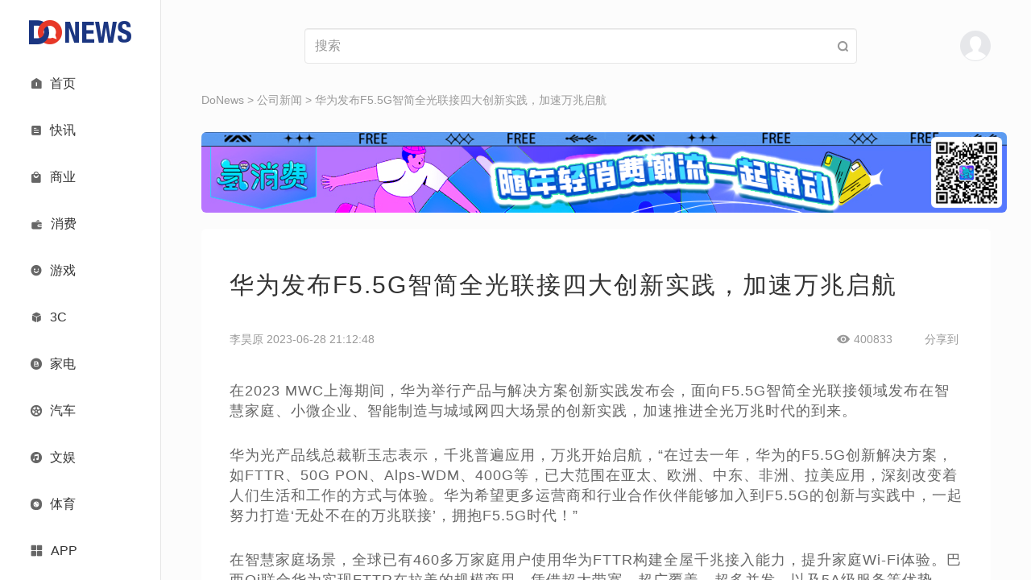

--- FILE ---
content_type: text/html; charset=UTF-8
request_url: https://www.donews.com/news/detail/4/3570854.html
body_size: 15178
content:
<!DOCTYPE html PUBLIC "-//W3C//DTD XHTML 1.0 Transitional//EN" "http://www.w3.org/TR/xhtml1/DTD/xhtml1-transitional.dtd">
<html xmlns="http://www.w3.org/1999/xhtml">
<head>
<meta http-equiv="Content-Type" content="text/html; charset=utf-8" />
<meta name=”renderer” content=”webkit” />
<meta name="keywords" content="华为发布F5.5G智简全光联接四大创新实践，加速万兆启航" />
<meta name="description" content="构建“无处不在的万兆联接”，共同迈向智能世界" />
<title>华为发布F5.5G智简全光联接四大创新实践，加速万兆启航- DoNews</title>
<meta name="viewport" content="width=device-width, initial-scale=1">
<meta property="og:title" content="华为发布F5.5G智简全光联接四大创新实践，加速万兆启航- DoNews" />
<meta property="og:url" content="https://www.donews.com/news/detail/4/3570854.html" />
<meta property="og:image" content="https://www.donews.com/static/image/logo-donews.jpg" />
<meta property="og:description" content="构建“无处不在的万兆联接”，共同迈向智能世界" />
<link rel="manifest" href="https://www.donews.com/manifest.json" />
<link rel="icon" href="https://www.donews.com/static/v3/images/small-logo.png">
<script src="https://www.donews.com/static/js/jquery_2.1.1.min.js"></script>
<script src="https://www.donews.com/static/v3/bootstrap/js/bootstrap.min.js"></script>
<link rel="stylesheet" href="https://www.donews.com/static/v3/bootstrap/css/bootstrap.min.css">
<link rel="stylesheet" href="https://www.donews.com/static/v3/icon-font/icon.css">
<link rel="stylesheet" href="https://www.donews.com/static/v3/icon-font/iconfont.css">
<link rel="stylesheet" href="https://www.donews.com/static/v3/css/custom0801.css">
<link rel="stylesheet" href="https://www.donews.com/static/v3/css/responsive0721.css">
<script src="https://g1.tagtic.cn/g.js"></script>
<link rel="stylesheet" href="https://www.donews.com/static/v3/css/general-content0308.css">
<link rel="stylesheet" href="https://www.donews.com/static/v3/css/poster_style.css">
</head>
<style></style>
<body>
<div class="container-fluid">
<div class="row">
<div class="col-lg-2 col-md-2 col-sm-2" style="border-right: 1px solid #e6e6e6;background: #FFFFFF;position: fixed;z-index:1001;">
<div class="side-bar">
<div class="logo-wrapper">
<a href="https://www.donews.com">
<img class="full-logo" src="https://img6.donews.com/static/v3/images/full-logo.png" alt="logo" />
</a>
<a href="https://www.donews.com">
<img class="small-logo" src="https://img6.donews.com/static/v3/images/small-logo.png" alt="logo" />
</a>
</div>
<div class="navigation">
<a class="item " href="https://www.donews.com">
<span class="left icon iconfont  iconshouye"></span>
<div class="right ">首页</div>
</a>
<a class="item " href="https://www.donews.com/newsflash/index">
<span class="left icon iconfont  iconzixun"></span>
<div class="right ">快讯</div>
</a>
<a class="item " href="https://www.donews.com/company/index">
<span class="left icon iconfont  iconshangye"></span>
<div class="right ">商业</div>
</a>
<a class="item " href="https://www.donews.com/consumer/index">
<span class="left icon iconfont ">
<img src="https://www.donews.com/static/v3/icon-font/consumer.svg" width="15">
</span>
<div class="right ">消费</div>
</a>
<a class="item " href="https://www.donews.com/ent/index">
<span class="left icon iconfont  iconkaixin"></span>
<div class="right ">游戏</div>
</a>
<a class="item " href="https://www.donews.com/digital/index">
<span class="left icon iconfont  iconchanpin"></span>
<div class="right ">3C</div>
</a>
<a class="item " href="https://www.donews.com/digitalhome/index">
<span class="left icon iconfont  iconbaocun"></span>
<div class="right ">家电</div>
</a>
<a class="item " href="https://www.donews.com/automobile/index">
<span class="left icon iconfont  iconlunziguanli"></span>
<div class="right ">汽车</div>
</a>
<a class="item " href="https://www.donews.com/recreation/index">
<span class="left icon iconfont  iconyinleyule"></span>
<div class="right ">文娱</div>
</a>
<a class="item " href="https://www.donews.com/sport/index">
<span class="left icon iconfont ">
<img src="https://www.donews.com/static/v3/icon-font/sport.svg" width="14">
</span>
<div class="right ">体育</div>
</a>
<a class="item " href="https://www.donews.com/idonews/index">
<span class="left icon iconfont  iconzhuanlan"></span>
<div class="right ">专栏</div>
</a>
<a class="item " href="https://www.donews.com/live/index">
<span class="left icon iconfont  iconzhibodianji"></span>
<div class="right ">直播</div>
</a>
<a class="item " href="https://www.donews.com/special/index">
<span class="left icon iconfont  iconzixun1"></span>
<div class="right ">专题</div>
</a>
</div>
<div class="navigation" style="overflow-y: visible;overflow-x: visible;">
<a class="item app-item">
<span class="left icon iconfont iconqiehuanyingyong"></span>
<div class="right">APP</div>
<div class="menu-app">
<img src="https://www.donews.com/static/v2/images/code.png">
</div>
</a>
</div>
</div>
</div>
<div class="col-lg-10 col-md-10 col-sm-10" style="height: 100vh;left: 200px; overflow-x: hidden; overflow-y: auto; position: relative" id="contentMain">
<div class="content-wrapper">
<div class="search-header">
<div>
<a href="https://www.donews.com">
<img class="logo" src="https://img6.donews.com/static/v3/images/full-logo.png" alt="logo" />
</a>
</div>
<div class="search-wrapper">
<form id="search_news_form" action="https://www.donews.com/search/search_word.html" style="width: 100%;margin-block-end: 0;">
<input name="keyword" placeholder="搜索" value="" type="text" class="form-control"/>
</form>
<span class="icon iconfont iconsousuo" id="seach-icon" style="position: absolute;right: 10px;"></span>
</div>
<div class="user-menu-wrapper">
<span class="abcde">
</span>
</div>
<button class="navbar-toggle" type="button" data-toggle="collapse" data-target=".js-navbar-collapse">
<span class="iconfont icon iconhanbao menu"></span>
</button>
</div>
<div class="collapse navbar-collapse js-navbar-collapse" style="position: absolute; background-color: #FFFFFF; z-index: 999">
<ul class="nav navbar-nav">
<div class="menu-list">
<div class="menu-list-top">
<img class="user" src="https://img6.donews.com/static/v3/images/user-avatar.png" alt="user" onclick="showLoginModal()" />
<div class="tabs">
</div>
</div>
<div class="menu-row">
<a class="item " href="https://www.donews.com">
<span class="left icon iconfont  iconshouye"></span>
<div class="right ">首页</div>
</a>
<a class="item " href="https://www.donews.com/newsflash/index">
<span class="left icon iconfont  iconzixun"></span>
<div class="right ">快讯</div>
</a>
<a class="item " href="https://www.donews.com/company/index">
<span class="left icon iconfont  iconshangye"></span>
<div class="right ">商业</div>
</a>
<a class="item " href="https://www.donews.com/consumer/index">
<span class="left icon iconfont ">
<img src="https://www.donews.com/static/v3/icon-font/consumer.svg" width="15">
</span>
<div class="right ">消费</div>
</a>
<a class="item " href="https://www.donews.com/ent/index">
<span class="left icon iconfont  iconkaixin"></span>
<div class="right ">游戏</div>
</a>
<a class="item " href="https://www.donews.com/digital/index">
<span class="left icon iconfont  iconchanpin"></span>
<div class="right ">3C</div>
</a>
<a class="item " href="https://www.donews.com/digitalhome/index">
<span class="left icon iconfont  iconbaocun"></span>
<div class="right ">家电</div>
</a>
<a class="item " href="https://www.donews.com/automobile/index">
<span class="left icon iconfont  iconlunziguanli"></span>
<div class="right ">汽车</div>
</a>
<a class="item " href="https://www.donews.com/recreation/index">
<span class="left icon iconfont  iconyinleyule"></span>
<div class="right ">文娱</div>
</a>
<a class="item " href="https://www.donews.com/sport/index">
<span class="left icon iconfont ">
<img src="https://www.donews.com/static/v3/icon-font/sport.svg" width="14">
</span>
<div class="right ">体育</div>
</a>
<a class="item " href="https://www.donews.com/idonews/index">
<span class="left icon iconfont  iconzhuanlan"></span>
<div class="right ">专栏</div>
</a>
<a class="item " href="https://www.donews.com/live/index">
<span class="left icon iconfont  iconzhibodianji"></span>
<div class="right ">直播</div>
</a>
<a class="item " href="https://www.donews.com/special/index">
<span class="left icon iconfont  iconzixun1"></span>
<div class="right ">专题</div>
</a>
<a class="item last-item" href="https://www.donews.com/app.html">
<span class="left icon iconfont iconqiehuanyingyong"></span>
<div class="right">APP</div>
</a>
</div>
</div>
</ul>
</div>
<script>$('#seach-icon').click(function(){var keyword =$("#search_news_form input[name='keyword']").val()
window.open('https://www.donews.com/search/search_word.html?keyword='+keyword);})
</script> <div class="crumbs">
<a href="https://www.donews.com">DoNews</a> >
公司新闻 >
<a href="https://www.donews.com/news/detail/4/3570854.html">华为发布F5.5G智简全光联接四大创新实践，加速万兆启航</a>
</div>
<div class="guanggao" style="padding-bottom: 20px;">
<div id="carousel-banner" class="carousel slide carousel-vertical" data-ride="carousel" data-interval="3000">
<div class="carousel-inner">
<div class="item active">
<a target="_blank">
<img src="https://img6.donews.com/img/2023/03/08/img_pic_571678243954.png">
</a>
</div>
<div class="item">
<a target="_blank">
<img src="https://img6.donews.com/img/2025/04/07/img_pic_73167824404612.png">
</a>
</div>
<div class="item">
<a target="_blank">
<img src="https://img6.donews.com/img/2025/04/07/img_pic_93167824404012.png">
</a>
</div>
<div class="item">
<a target="_blank">
<img src="https://img6.donews.com/img/2023/03/21/img_pic_931679381346.jpg">
</a>
</div>
<div class="item">
<a target="_blank">
<img src="https://img6.donews.com/img/2024/08/05/img_pic_341722839675.gif">
</a>
</div>
</div>
</div>
</div>
<div class="general-content-wrapper">
<div class="general-content-title">华为发布F5.5G智简全光联接四大创新实践，加速万兆启航</div>
<div class="general-content-info">
<div class="display-flex">
<div class="general-info-left">李昊原 2023-06-28 21:12:48</div>
<div class="display-flex general-info-right">
<div class="display-flex">
<span class="icon iconfont iconchakan" style="margin-right: 5px"></span>
<span id="read_count">400833</span>
</div>
<div class="bdsharebuttonbox display-flex general-info-share hidden-xs bdshare-button-style0-16" id="">
<span>分享到</span>
<a href="#" class="bds_weixin" data-cmd="weixin" title="分享到微信" onclick="generatePostcard()"></a>
<a href="#" class="bds_sqq" data-cmd="sqq" title="分享到QQ" onclick="generatePostcard()"></a>
</div>
</div>
</div>
</div>
<div class="general-article" id="content">
<p>在2023 MWC上海期间，华为举行产品与解决方案创新实践发布会，面向F5.5G智简全光联接领域发布在智慧家庭、小微企业、智能制造与城域网四大场景的创新实践，加速推进全光万兆时代的到来。</p>
<p></p>
<p>华为光产品线总裁靳玉志表示，千兆普遍应用，万兆开始启航，“在过去一年，华为的F5.5G创新解决方案，如FTTR、50G PON、Alps-WDM、400G等，已大范围在亚太、欧洲、中东、非洲、拉美应用，深刻改变着人们生活和工作的方式与体验。华为希望更多运营商和行业合作伙伴能够加入到F5.5G的创新与实践中，一起努力打造‘无处不在的万兆联接’，拥抱F5.5G时代！”</p>
<p>在智慧家庭场景，全球已有460多万家庭用户使用华为FTTR构建全屋千兆接入能力，提升家庭Wi-Fi体验。巴西Oi联合华为实现FTTR在拉美的规模商用，凭借超大带宽、超广覆盖、超多并发，以及5A级服务等优势，构建差异化竞争力，为用户打造全屋千兆和全屋智能的智慧家庭，帮助Oi持续创新引领家宽市场，在提升最终用户满意度的同时，实现了ARPU值的增长。</p>
<p>在小微企业场景，华为FTTR星光B30系列已覆盖全球数万家企业。基于星光B30超千兆Wi-Fi、300终端大并发、APP智简运维等优势，河南联通针对不同行业和类型的中小微企业，推出适配办公、商超、安防等不同场景的融合套餐。半年来发展用户近万，用户满意度提升20%，赋能小微企业数字化转型，拓展企业市场新蓝海。</p>
<p>在智能制造场景，中国电信研究院携手华为完成全球首个基于50G PON的工业互联网应用试点。华为50G PON为园区提供万兆带宽，为工业AOI（Automated Optical Inspection自动光学检测）提供稳定可靠和灵活接入的能力，提升质检效率10倍以上，为智能制造提供了良好的示范效应。目前，华为50G PON方案正在与全球30多个伙伴进行创新验证。</p>
<p>在城域网场景，重庆联通联合华为采用Alps架构打造最优TCO的全光城域网，实现综合接入站点的OTN单波速率由10G提升至100G，多区域共享带宽资源池随需随取。其还支持光层一跳直达，打造“1ms覆盖主城、2.5ms覆盖全市、3ms覆盖成渝双城”的超低时延圈，让千家万企在毫秒之间就能联接到算力资源，为数字经济发展注入新动能。华为Alps架构在全球已有数十个商业应用，有效支撑了千行百业的数智化转型。 万兆时代正加速到来。独行快，众行远，华为呼吁产业各方携手前行，合作创新，丰富F5.5G应用场景，将F5.5G应用到数字经济的方方面面，构建“无处不在的万兆联接”，共同迈向智能世界。</p>
<p>2023 MWC 上海于6月28日至6月30日在中国上海举行。华为展区位于上海新国际博览中心（SNIEC）N1馆E10、E50展区。华为与全球运营商、行业精英、意见领袖等一起深入探讨加速5G繁荣、迈向5.5G时代、数智化转型等热点话题；5.5G为人联、物联、车联等场景带来商业新价值，助力千行百业全面迈向智能世界。</p> </div>
</div>
<div class="tags" style="margin: 30px 0;">
<?//= _STATIC ?>
</div>
<div class="info-section-wrapper">
<div class="header">
<span class="title">最新文章</span>
</div>
<div class="list-wrapper">
<div class="normal-item col-lg-4 col-md-4 col-sm-6 
                                col-xs-12">
<a href="https://www.donews.com/news/detail/1/6381421.html" target="_blank">
<div class="recommend-image-cover">
<img class="recommend-image" src="https://img6.donews.com/img/2026/01/18/img_pic_1768744794.jpg" alt="儒意控股斥资1420万美元投资图生视频AI企业爱诗科技">
</div>
<div class="content">
<div class="type">
<span class="icon iconfont iconchanpin"></span>
<span style="margin-left: 1px">商业</span>
</div>
<span class="title">
儒意控股斥资1420万美元投资图生视频AI企业爱诗科技 </span>
<span class="desc">
儒意控股附属拟投资1420万美元于爱诗科技，合作探索AI技术在影视、游戏等内容领域的创新应用。 </span>
<div class="news-info">
<div>
<span class="icon iconfont icontouxiang"></span>
<span style="margin-left: 5px">杨亮</span>
</div>
<span>9小时前</span>
</div>
</div>
</a>
</div>
<div class="normal-item col-lg-4 col-md-4 col-sm-6 
                                col-xs-12">
<a href="https://www.donews.com/news/detail/1/6381420.html" target="_blank">
<div class="recommend-image-cover">
<img class="recommend-image" src="https://img6.donews.com/img/2026/01/18/img_pic_1768744685.png" alt="Anthropic拟新一轮融资：估值3500亿美元">
</div>
<div class="content">
<div class="type">
<span class="icon iconfont iconchanpin"></span>
<span style="margin-left: 1px">商业</span>
</div>
<span class="title">
Anthropic拟新一轮融资：估值3500亿美元 </span>
<span class="desc">
Anthropic拟融资250亿美元，估值或达3500亿，GIC与Coatue领投，红杉参投，因Claude模型受青睐。 </span>
<div class="news-info">
<div>
<span class="icon iconfont icontouxiang"></span>
<span style="margin-left: 5px">杨亮</span>
</div>
<span>9小时前</span>
</div>
</div>
</a>
</div>
<div class="normal-item col-lg-4 col-md-4 col-sm-6 
                                 col-xs-6">
<a href="https://www.donews.com/news/detail/1/6381419.html" target="_blank">
<div class="recommend-image-cover">
<img class="recommend-image" src="https://img6.donews.com/img/2026/01/18/img_pic_1768744566.webp?x-oss-process=image/format,jpg" alt="睿云联创冲刺港股：9个月营收2.77亿 期内利润为4457万">
</div>
<div class="content">
<div class="type">
<span class="icon iconfont iconchanpin"></span>
<span style="margin-left: 1px">商业</span>
</div>
<span class="title">
睿云联创冲刺港股：9个月营收2.77亿 期内利润为4457万 </span>
<span class="desc">
睿云联创递表港交所，专注AI智能对讲及智能家居，2024年营收3.47亿，经调整净利6175万，智慧社区产品累计销近200万台。 </span>
<div class="news-info">
<div>
<span class="icon iconfont icontouxiang"></span>
<span style="margin-left: 5px">杨亮</span>
</div>
<span>9小时前</span>
</div>
</div>
</a>
</div>
<div class="normal-item col-lg-4 col-md-4 col-sm-6 
                                 col-xs-6 hidden-xs">
<a href="https://www.donews.com/news/detail/1/6381418.html" target="_blank">
<div class="recommend-image-cover">
<img class="recommend-image" src="https://img6.donews.com/img/2026/01/18/img_pic_1768744371.webp?x-oss-process=image/format,jpg" alt="文石BOOX冲刺港股：9个月营收8亿利润1亿">
</div>
<div class="content">
<div class="type">
<span class="icon iconfont iconchanpin"></span>
<span style="margin-left: 1px">商业</span>
</div>
<span class="title">
文石BOOX冲刺港股：9个月营收8亿利润1亿 </span>
<span class="desc">
文石BOOX拟港交所上市，2025年前9个月营收8亿元，经调整净利1.22亿元，专注护眼读写终端及AI驱动的BOOX OS系统。 </span>
<div class="news-info">
<div>
<span class="icon iconfont icontouxiang"></span>
<span style="margin-left: 5px"></span>
</div>
<span>9小时前</span>
</div>
</div>
</a>
</div>
<div class="normal-item col-lg-4 col-md-4 col-sm-6 
                                 col-xs-6 hidden-xs hidden-sm">
<a href="https://www.donews.com/news/detail/1/6381416.html" target="_blank">
<div class="recommend-image-cover">
<img class="recommend-image" src="https://img6.donews.com/img/2026/01/18/img_pic_1768744205.jpg" alt="上海多宁生物冲刺港股：9个月营收6.5亿">
</div>
<div class="content">
<div class="type">
<span class="icon iconfont iconchanpin"></span>
<span style="margin-left: 1px">商业</span>
</div>
<span class="title">
上海多宁生物冲刺港股：9个月营收6.5亿 </span>
<span class="desc">
多宁生物更新港股招股书，2025年前9个月营收6.48亿元，扭亏为盈，试剂耗材收入占比超五成。 </span>
<div class="news-info">
<div>
<span class="icon iconfont icontouxiang"></span>
<span style="margin-left: 5px">杨亮</span>
</div>
<span>9小时前</span>
</div>
</div>
</a>
</div>
<div class="normal-item col-lg-4 col-md-4 col-sm-6 
                                 col-xs-6 hidden-xs hidden-sm">
<a href="https://www.donews.com/news/detail/1/6381415.html" target="_blank">
<div class="recommend-image-cover">
<img class="recommend-image" src="https://img6.donews.com/img/2026/01/18/img_pic_1768744030.webp?x-oss-process=image/format,jpg" alt="容百科技被立案调查，此前披露1200亿元大订单">
</div>
<div class="content">
<div class="type">
<span class="icon iconfont iconchanpin"></span>
<span style="margin-left: 1px">商业</span>
</div>
<span class="title">
容百科技被立案调查，此前披露1200亿元大订单 </span>
<span class="desc">
容百科技因披露与宁德时代超1200亿元重大合同涉嫌误导性陈述被证监会立案调查，上交所质疑其履约能力及炒作股价动机。 </span>
<div class="news-info">
<div>
<span class="icon iconfont icontouxiang"></span>
<span style="margin-left: 5px">杨亮</span>
</div>
<span>9小时前</span>
</div>
</div>
</a>
</div>
<div class="normal-item col-lg-4 col-md-4 col-sm-6 
                                 col-xs-6 hidden-xs hidden-sm hidden-max">
<a href="https://www.donews.com/news/detail/7/6381399.html" target="_blank">
<div class="recommend-image-cover">
<img class="recommend-image" src="https://img6.donews.com/img/2026/01/18/img_pic_1768740920.jpg" alt="广汽能源发布2025年充电生态服务报告：自营充电桩突破2.3万根">
</div>
<div class="content">
<div class="type">
<span class="icon iconfont iconchanpin"></span>
<span style="margin-left: 1px">汽车</span>
</div>
<span class="title">
广汽能源发布2025年充电生态服务报告：自营充电桩突破2.3万根 </span>
<span class="desc">
广汽能源2025年建成全国超充网络，布局超2.3万根充电桩，V2G放电突破135万度，推动智慧绿色出行。 </span>
<div class="news-info">
<div>
<span class="icon iconfont icontouxiang"></span>
<span style="margin-left: 5px">杨亮</span>
</div>
<span>10小时前</span>
</div>
</div>
</a>
</div>
<div class="normal-item col-lg-4 col-md-4 col-sm-6 
                                 col-xs-6 hidden-xs hidden-sm hidden-max">
<a href="https://www.donews.com/news/detail/9/6381319.html" target="_blank">
<div class="recommend-image-cover">
<img class="recommend-image" src="https://img6.donews.com/img/2026/01/18/img_pic_1768730149.png" alt="Rtime时光大赏年度榜单发布，观众票选年度电影“白月光”">
</div>
<div class="content">
<div class="type">
<span class="icon iconfont iconchanpin"></span>
<span style="margin-left: 1px">文娱</span>
</div>
<span class="title">
Rtime时光大赏年度榜单发布，观众票选年度电影“白月光” </span>
<span class="desc">
数据显示，2025年全国电影票房518.32亿元 </span>
<div class="news-info">
<div>
<span class="icon iconfont icontouxiang"></span>
<span style="margin-left: 5px">程梦玲</span>
</div>
<span>13小时前</span>
</div>
</div>
</a>
</div>
</div>
</div>
</div>
<div class="dialog-pic-wrapper">
<div class="dialog-pic">
<div class="dialog-pic-header">
<a href="javascript:;" onclick="closePostcard()" class="dialog-pic-close">
<svg t="1729739525278" class="icon" viewBox="0 0 1024 1024" version="1.1" xmlns="http://www.w3.org/2000/svg" p-id="3700" width="12" height="12">
<path d="M570.88 512L925.44 157.44a41.6 41.6 0 0 0-58.88-58.88L512 453.12 157.44 98.56a41.6 41.6 0 0 0-58.88 58.88L453.12 512 98.56 866.56a41.6 41.6 0 0 0 0 58.88 41.6 41.6 0 0 0 58.88 0L512 570.88l354.56 354.56a41.6 41.6 0 0 0 58.88 0 41.6 41.6 0 0 0 0-58.88z" p-id="3701" fill="#8a8a8a"></path>
</svg>
</a>
</div>
<div class="dialog-pic-body" id="imglists">
</div>
</div>
<img src="" alt="">
</div>
<div class="dialog-pic-modal">
</div>
<input type="hidden" id="posterImgStr" value=""/>
<div style="position: fixed; left: -10000px; z-index: -100000">
</div>
<div class="bottom-wrapper">
<div class="content-wrapper">
<div class="row bottom-top-row">
<div class="col-lg-8 col-md-7 col-sm-6 col-xs-8">
<div class="bottom-big-font bottom-font-margin">
<span><a href="https://www.donews.com/commom/aboutus">关于我们</a></span>|
<span><a href="https://www.donews.com/commom/agree">电子协议</a></span>|
<span><a href="https://www.donews.com/commom/contact">合作联系</a></span>|
<span class="beianhaonew"><a href="https://beian.miit.gov.cn" target="_black">蜀ICP备2024059877号-1</a></span>
</div>
</div>
<div class="col-lg-4 col-md-5 col-sm-6 col-xs-4" style="width: auto;float: none;">
<div class="bottom-right-icon text-right hidden-xs">
<a href="#" class="searchBtn" onclick="showSearchModal()"><img src="https://www.donews.com/static/v3/images/search.png"></a>
<a href="https://weibo.com/donewsoffice?is_hot=1" target="_blank"><img src="https://www.donews.com/static/v3/images/weibo.png"></a>
<a href="#" class="bottom-right-weixin-hover-img">
<span></span>
<img src="https://www.donews.com/static/v3/images/weixin.png">
</a>
<a href="https://rss.donews.com" target="_blank"><img src="https://www.donews.com/static/v3/images/rss.png"></a>
</div>
<div class="website-info" id="websiteInfo">
<span>网站信息</span>
<img class="rotate-img" src="https://www.donews.com/static/v3/images/icon-img/arrow-down.png">
</div>
</div>
</div>
</div>
<div class="bottom-line"></div>
<div class="bottom-bot-row bottom-bot-none" id="bottomBot">
<div class="content-wrapper">
<div class="row">
<div class="col-lg-8 col-md-8 col-sm-12 col-xs-12">
<div class="bottom-font-small hidden-xs">
Copyright © DoNews 2000-2026 All Rights Reserved<br>
<a href="http://beian.miit.gov.cn" target="_blank" style="color: #666666">蜀ICP备2024059877号-1</a>
<br>
联系地址：北京市海淀区宝盛东路兴华绿色产业楼3层307室（东升地区）<br>
邮箱：jubao@infinities.com.cn<br>
网上有害信息举报专区: www.12377.cn
</div>
<div class="bottom-font-small visible-xs-block">
Copyright © DoNews 2000-2026 All Rights Reserved<br>
<a href="https://beian.miit.gov.cn" target="_blank" style="color: #666666">蜀ICP备2024059877号-1</a><br>
</div>
<div class="bottom-font-small bottom-bei">
<a target="_blank" href="http://www.beian.gov.cn/portal/registerSystemInfo?recordcode=11010802023059">
<img src="https://www.donews.com/static/v2/images/beianbgs.png" alt="">
<span style="color:#666666;">京公网安备11010802023059号</span>
</a>
</div>
</div>
<div class="col-lg-4 col-md-4 hidden-sm hidden-xs">
</div>
</div>
</div>
</div>
</div>
</div>
</div>
</div>
<div class="modal-bg" id="loginModal" style="display: none">
<div class="modal-container">
<img src="https://www.donews.com/static/v3/images/modal-cancel.png" onclick="closes()" class="modal-cancel">
<div class="modal-logo">
<img src="https://img6.donews.com/static/v3/images/full-logo.png">
</div>
<div class="modal-input-container">
<input type="tel" name="tel" maxlength="11" placeholder="请输入11位手机号码" class="modal-input">
</div>
<input type="hidden" id="rid" value="" name="rid">
<div class="modal-input-container" id="codeInput">
<input type="text" name="verificationCode" placeholder="请输入验证码" class="modal-input">
<span class="modal-get-code" id="TencentCaptcha" data-appid="2017888813" data-cbfn="callbackName" data-biz-state="data-biz-state">获取验证码</span>
<span class="hidden" id="sendSmsBtn">获取验证码</span>
</div>
<div class="modal-input-container" id="pwdInput" style="display: none">
<input type="password" name="password" placeholder="请输入密码" class="modal-input">
</div>
<div class="personal-btn modal-btn" onclick="closeLoginModal()">登录</div>
<div class="change-login-type modal-red-font" id="pwdLogin">
<span onclick="pwdLoginBtn()">密码登录 ></span>
</div>
<div class="change-login-type modal-red-font" id="codeLogin" style="display: none">
<span onclick="codeLoginBtn()">验证码登录 ></span>
</div>
<div class="modal-read-tip">
登录即代表您已阅读同意<a href="https://www.donews.com/commom/aboutus"><span class="modal-red-font">用户协议</span></a>和<a href="https://www.donews.com/commom/aboutus"><span class="modal-red-font">隐私协议</span></a>
</div>
</div>
</div>
<?//= _STATIC ?>
<script type='text/javascript' src="https://www.donews.com/static/v2/js/loadMore.js"></script>
<script src="https://www.donews.com/static/v2/js/jquery.cookie.min.js"></script>
<script src="https://turing.captcha.qcloud.com/TCaptcha.js"></script>
<script>window.callbackName =function (res) {if (res.ret ===0) {const tel =$("input[name='tel']").val();if (!tel){alert('请输入手机号')
return
}
$("#rid").val(res.ticket);$.ajax({type:"post",url:"https://www.donews.com/login/fverify",data:{msg:res},success:function (data){if(data ==1){getCode();}
}
})
}
}
function getCode () {$("#TencentCaptcha").addClass('hidden')
 const tel =$("input[name='tel']").val();var rid =$("input[name='rid']").val();if (!tel){alert('请输入手机号')
return false
}
if (rid ==""){alert('请进行图形验证')
return false
}
var ev =$("#sendSmsBtn");$(ev).removeClass('hidden')
let seconds =60
$(ev).text(seconds + 's').css('color','#999999')
const interval =setInterval(function() {if (seconds ===0) {$("#TencentCaptcha").removeClass('hidden')
 $(ev).addClass('hidden')
clearInterval(interval)
} else {seconds--
$(ev).text(seconds + 's').css('color','#999999')
}
},1000)
var ti =Math.random();$.ajax({type:"POST",url:"/login/getcode",data:{tel:tel,time:ti,rid:rid},datatype:"json",success:function(data){if (data ==='success'){alert('发送成功')
}else if(data =='count_error'){alert('您当前验证码接收条数超过限制，请于明日再次尝试。')
}else if(data =='code_error'){alert('您的图形验证失败，请于重新点击按钮验证。')
}else{alert('出现错误，请检查填写内容')
}
},error:function(){}
});}
</script>
<script>$(function() {$("#websiteInfo").on("click",function() {if ($(this).children("img").attr("class")) {$(this).children("img").removeClass("rotate-img")
$('#bottomBot').removeClass("bottom-bot-none")
$('#contentMain')[0].style.paddingBottom ='276px'
} else {$(this).children("img").addClass("rotate-img")
$('#bottomBot').addClass("bottom-bot-none")
$('#contentMain')[0].style.paddingBottom ='60px'
}
})
})
</script>
<script>var offset =0
var isDown =false
$(document).ready(function(){var sHeight =$('#contentMain')[0].scrollHeight
var wHeight =$(this).height();if (sHeight ===wHeight) {$('.bottom-wrapper').css('display','block')
}
var debouncedLoadMore =debounce(loadMoreBtn,300)
let scrollTime
let isDownTime =null
$('#contentMain').scroll(function() {var scrollTop =$(this).scrollTop();var scrollHeight =$(this)[0].scrollHeight
var windowHeight =$(this).height();if (scrollTop >offset) {isDown =true
} else {if (isDownTime) {clearInterval(isDownTime)
}
isDownTime =setTimeout(() =>{isDown =false
},300)
}
offset =scrollTop
if (scrollTop + windowHeight >scrollHeight - 61) {debouncedLoadMore()
return
}
if (scrollTime) {clearInterval(scrollTime)
}
scrollTime =setTimeout(() =>{if (!$("#websiteInfo").children("img").attr('class') &&$('.bottom-wrapper').attr('style') ==='display: block;') {$('#contentMain')[0].style.paddingBottom ='276px'
} else {$('#contentMain')[0].style.paddingBottom ='60px'
}
},300)
if ((scrollTop >(scrollHeight - windowHeight) / 2) &&isDown) {$('.bottom-wrapper').css('display','block')
} else {$('.bottom-wrapper').css('display','none')
}
});})
function debounce(func,wait) {var timer
return function () {var that =this
var args =arguments
timer &&clearTimeout(timer)
timer =setTimeout(function () {func.apply(that,args)
},wait)
}
}
</script>
<script>$(function() {$(".tab-item").on("click",function() {$(".tab-item").siblings().removeClass("active-item");$(this).addClass("active-item");$(".article-content-wrapper .article-content").eq($(this).index()).show().siblings().hide();})
})
</script>
<script>var a =$.cookie('user');var b =$.cookie('user_pic');var c ='&time='+Math.random();var d =Math.random();var loginType =0;if (b){console.log(b);$('.abcde').append('<img class="user" src="'+b+'" style="border-radius: 50%;" alt="user" />');$('.user-menu-wrapper').append('<div class="user-menu-list"><div class="user-menu"><div><a href="http://mp.donews.com">我的投稿</a></div>\n'+
'                                <div><a href="http://mp.donews.com/index.php/User/info.html">个人资料</a></div>\n'+
'                                <div><span onclick="delLogin()">注销</span></div></div></div>');}else {$('.abcde').append('<img class="user" src="https://img6.donews.com/static/v3/images/user-avatar.png"  alt="user"  onclick="showLoginModal()" />');}
function showLoginModal () {document.getElementById('loginModal').style.display ='block'
}
function closes() {document.getElementById('loginModal').style.display ='none'
}
function closeLoginModal () {var tel =$("input[name='tel']").val();var code =$("input[name='verificationCode']").val();var pass =$("input[name='password']").val();var rand =parseInt(Math.random()*10000 + 100);if ((loginType==0 &&code=='') ||(loginType==1 &&pass=='')){alert('请填写完整');return false;}
$.ajax({type:"POST",url:"/login/login",data:{tel:tel,pass:pass,code:code,keynum:rand},success:function(data){console.log(data);if (JSON.parse(data).code ===0){$.cookie('user',JSON.parse(data).data.user ,{expires:86400,path:'/',domain:'donews.com' });$.cookie('user_pic',JSON.parse(data).data.user_pic,{expires:86400,path:'/',domain:'donews.com' });alert('登录成功')
window.location.href="https://www.donews.com";}else {alert(JSON.parse(data).msg);}
},error:function(){}
});}
function delLogin() {$.removeCookie('user',{path:'/',domain:'donews.com' });$.removeCookie('user_pic',{path:'/',domain:'donews.com' });$.ajax({type:"GET",url:"/login/logout",data:{id:a,time:Math.random()},success:function(data){if (JSON.parse(data).code ===0){window.location.href="https://www.donews.com";}
},error:function(){}
});}
function pwdLoginBtn () {loginType =1;var code =$("input[name='verificationCode']").val("");document.getElementById('codeLogin').style.display ='block'
document.getElementById('pwdInput').style.display ='block'
document.getElementById('pwdLogin').style.display ='none'
document.getElementById('codeInput').style.display ='none'
}
function codeLoginBtn () {loginType =0;var pass =$("input[name='password']").val("");document.getElementById('codeLogin').style.display ='none'
document.getElementById('pwdInput').style.display ='none'
document.getElementById('pwdLogin').style.display ='block'
document.getElementById('codeInput').style.display ='block'
}
 function showSearchModal () {$.get("/news/searchContent",function(data) {$(".hot-search-item").html('');for(var i=0;i<data.tag_list.length;i++){var result=data.tag_list[i];var tagdiv ='<a href="https://www.donews.com/tag/'+result.id+'.html" target="__blank">'+
' '+result.word+'\n'+
'</a>';$(".hot-search-item").append(tagdiv);}
$("#remen-item").html('');for(var i=0;i<data.remen_list.length;i++){var remenresult=data.remen_list[i];var remendiv ='<div class="item"><a href="'+remenresult.url+'" target="__blank">'+
' '+remenresult.title+'\n'+
'</a></div>';$("#remen-item").append(remendiv);}
$("#new-item").html('');for(var i=0;i<data.new_list.length;i++){var newresult=data.new_list[i];var newdiv ='<div class="item"><a href="'+newresult.url+'" target="__blank">'+
' '+newresult.title+'\n'+
'</a></div>';$("#new-item").append(newdiv);}
$("#recommend-item").html('');for(var i=0;i<data.recommend_list.length;i++){var recommendresult=data.recommend_list[i];var recommenddiv ='<div class="item"><a href="'+recommendresult.url+'" target="__blank">'+
' '+recommendresult.title+'\n'+
'</a></div>';$("#recommend-item").append(recommenddiv);}
},"json")
document.getElementById('searchModel').style.display ='block'
}
function closeSearchModal () {document.getElementById('searchModel').style.display ='none'
}
</script>
<script></script>
<div class="search-wrapper-container" id="searchModel" style="display: none;">
<div class="search-content">
<div class="search-wrapper-top">
<a href="#" class="search-icon" id="seach-icons"><span class="icon iconfont iconsousuo"></span></a>
<form id="seach-icons-keyword" action="https://www.donews.com/search/search_word.html" style="width: 100%;margin-block-end: 0;">
<input type="text" placeholder="请输入关键词" class="form-control" name="keyword">
</form>
<a href="#" class="search-close" onclick="closeSearchModal()"><img src="https://www.donews.com/static/v3/images/close.png" alt=""></a>
</div>
<div class="hot-search">
<div class="title">#热门搜索</div>
<div class="hot-search-item">
</div>
</div>
<div class="search-bottom">
<div class="hotNews search-bottom-item">
<div class="item-title">热门文章</div>
<div class="newsItem" id="remen-item">
</div>
</div>
<div class="updateNews search-bottom-item">
<div class="item-title">最新文章</div>
<div class="newsItem" id="new-item">
</div>
</div>
<div class="recommandNews search-bottom-item">
<div class="item-title">推荐文章</div>
<div class="newsItem" id="recommend-item">
</div>
</div>
</div>
</div>
<script>$('#seach-icons').click(function(){var keyword =$("#seach-icons-keyword input[name='keyword']").val()
window.open('https://www.donews.com/search/search_word.html?keyword='+keyword);})
</script>
</div>
</body>
</html>
<script>var videoObj =document.getElementById("donewsvideo");if (videoObj){document.getElementById("donewsvideo").style.height=document.getElementById("donewsvideo").scrollWidth*0.5625+"px";window.onresize =function() {document.getElementById("donewsvideo").style.height =document.getElementById("donewsvideo").scrollWidth *0.5625 + "px";}
}
</script>
<script type="text/javascript">function loadMoreBtn() {console.log(111)
}
</script>
<script type="text/javascript">$().ready(function(){var id ='3570854';var colname ='公司新闻';var timeStamp ='1687957968';var type =1;if (colname =='专栏') {type =2;}
$.ajax({type:"post",url:"https://www.donews.com/news/readnum",data:{id:id,type:type,t:timeStamp},success:function (data){$("#read_count").text(data);}
})
});</script>
<script>window._bd_share_config={"common":{"bdSnsKey":{},"bdText":"","bdMini":"2","bdPic":"","bdStyle":"0","bdSize":"16"},"share":{}
};with(document)0[(getElementsByTagName('head')[0]||body).appendChild(createElement('script')).src='https://www.donews.com/static/api/js/share.js?v=89860593.js?cdnversion='+~(-new Date()/36e5)];</script>
<script>var _hmt =_hmt ||[];(function() {var hm =document.createElement("script");hm.src ="https://hm.baidu.com/hm.js?7d59aec813a782c631c32b1803b12e53";var s =document.getElementsByTagName("script")[0];s.parentNode.insertBefore(hm,s);})();</script>
<script src="https://res.wx.qq.com/open/js/jweixin-1.2.0.js"></script>
<script>var url=location.href;$.ajax({type :"get",url :"https://www.donews.com/jssdk.php?url="+url,dataType :"jsonp",jsonp:"callback",jsonpCallback:"success_jsonpCallback",success :function(data){wx.config({debug:false,appId:data.appId,timestamp:data.timestamp,nonceStr:data.nonceStr,signature:data.signature,jsApiList:['onMenuShareTimeline','onMenuShareAppMessage','onMenuShareQQ','onMenuShareWeibo','onMenuShareQZone'
]
});},});wx.ready(function () {var shareData ={title:'华为发布F5.5G智简全光联接四大创新实践，加速万兆启航',desc:'构建“无处不在的万兆联接”，共同迈向智能世界',link:url,imgUrl:'https://www.donews.com/static/image/logo-donews.jpg'
};wx.onMenuShareAppMessage(shareData);wx.onMenuShareTimeline(shareData);wx.onMenuShareQQ(shareData);wx.onMenuShareWeibo(shareData);wx.onMenuShareQZone(shareData);});wx.error(function (res) {});</script>


--- FILE ---
content_type: text/html; charset=UTF-8
request_url: https://www.donews.com/news/readnum
body_size: -214
content:
400833